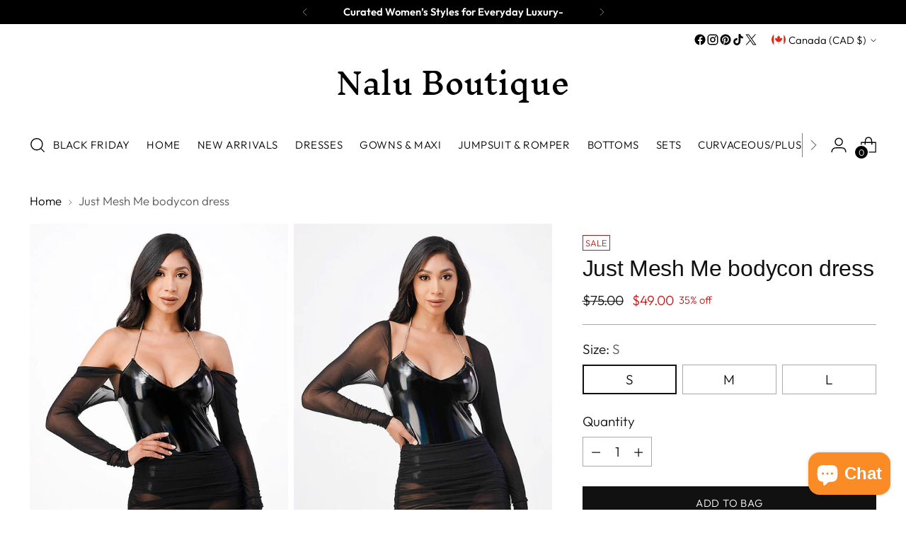

--- FILE ---
content_type: text/html; charset=utf-8
request_url: https://www.naluboutique.com/en-ca/tools/tabarnapp-ad/v1_1/default,dealIds/smart_cart_liquid.ejs?CAD12345905&tabarnapp
body_size: -693
content:

{
"isStaffMember":false,
"now": "2026-01-16 06:31",
"prod_extra":{"0":{}
},
"prod_col": {"0":[]
  },"has_carthook":false,"currency":"USD","money_format":"${{amount}}","money_with_currency_format":"${{amount}} CAD","cbt":"default,dealIds"
}


--- FILE ---
content_type: text/javascript; charset=utf-8
request_url: https://www.naluboutique.com/en-ca/cart/update.js?_tbn_ignored&tabarnapp
body_size: 115
content:
{"token":"hWN7g1t8vaQInuE2TascyqjB?key=03518c24524a13b7f5d3c41e28f1ded1","note":null,"attributes":{},"original_total_price":0,"total_price":0,"total_discount":0,"total_weight":0.0,"item_count":0,"items":[],"requires_shipping":false,"currency":"CAD","items_subtotal_price":0,"cart_level_discount_applications":[],"discount_codes":[],"items_changelog":{"added":[]}}

--- FILE ---
content_type: text/javascript; charset=utf-8
request_url: https://www.naluboutique.com/en-ca/products/just-mesh-me-bodycon-dress.js
body_size: 695
content:
{"id":6637990510646,"title":"Just Mesh Me bodycon dress","handle":"just-mesh-me-bodycon-dress","description":"\u003cp\u003eTurn heads in this beauty \u003c\/p\u003e\n\u003cdiv class=\"detail_cont\"\u003e\n\u003cpre\u003eLONG SLEEVE MINI DRESS. Model is wearing small. Very stretchy \u003c\/pre\u003e\n\u003c\/div\u003e\n\u003cp\u003e \u003c\/p\u003e","published_at":"2021-10-20T14:48:03-07:00","created_at":"2021-10-20T14:47:16-07:00","vendor":"Nalu Boutique","type":"FINAL SALE\/ CLEARANCE","tags":["FINAL SALE\/ CLEARANCE"],"price":4900,"price_min":4900,"price_max":4900,"available":true,"price_varies":false,"compare_at_price":7500,"compare_at_price_min":7500,"compare_at_price_max":7500,"compare_at_price_varies":false,"variants":[{"id":39736585977910,"title":"S","option1":"S","option2":null,"option3":null,"sku":"","requires_shipping":true,"taxable":true,"featured_image":null,"available":true,"name":"Just Mesh Me bodycon dress - S","public_title":"S","options":["S"],"price":4900,"weight":454,"compare_at_price":7500,"inventory_management":"shopify","barcode":"85977910","requires_selling_plan":false,"selling_plan_allocations":[]},{"id":39736586010678,"title":"M","option1":"M","option2":null,"option3":null,"sku":"","requires_shipping":true,"taxable":true,"featured_image":null,"available":true,"name":"Just Mesh Me bodycon dress - M","public_title":"M","options":["M"],"price":4900,"weight":454,"compare_at_price":7500,"inventory_management":"shopify","barcode":"86010678","requires_selling_plan":false,"selling_plan_allocations":[]},{"id":39736586043446,"title":"L","option1":"L","option2":null,"option3":null,"sku":"","requires_shipping":true,"taxable":true,"featured_image":null,"available":true,"name":"Just Mesh Me bodycon dress - L","public_title":"L","options":["L"],"price":4900,"weight":454,"compare_at_price":7500,"inventory_management":"shopify","barcode":"86043446","requires_selling_plan":false,"selling_plan_allocations":[]}],"images":["\/\/cdn.shopify.com\/s\/files\/1\/0253\/3133\/5222\/products\/F5924826-A4FB-4737-AB2D-87B4858F3EF5.jpg?v=1653414196","\/\/cdn.shopify.com\/s\/files\/1\/0253\/3133\/5222\/products\/2BC42478-D343-4A89-A05D-2662CB34DFBB.jpg?v=1653414196","\/\/cdn.shopify.com\/s\/files\/1\/0253\/3133\/5222\/products\/2632976A-0C31-47BC-9CC2-B33B313B13A2.jpg?v=1653414196","\/\/cdn.shopify.com\/s\/files\/1\/0253\/3133\/5222\/products\/6D9807FC-8EEE-4117-928B-A11EC6CFBF9D.jpg?v=1653414196","\/\/cdn.shopify.com\/s\/files\/1\/0253\/3133\/5222\/products\/E02A787F-2CEE-4F5C-869B-734915D3A34B.jpg?v=1634766439","\/\/cdn.shopify.com\/s\/files\/1\/0253\/3133\/5222\/products\/91975751-677A-4B7C-99B6-D35711B5D2FC.jpg?v=1634766439"],"featured_image":"\/\/cdn.shopify.com\/s\/files\/1\/0253\/3133\/5222\/products\/F5924826-A4FB-4737-AB2D-87B4858F3EF5.jpg?v=1653414196","options":[{"name":"Size","position":1,"values":["S","M","L"]}],"url":"\/en-ca\/products\/just-mesh-me-bodycon-dress","media":[{"alt":null,"id":21993564536886,"position":1,"preview_image":{"aspect_ratio":0.666,"height":800,"width":533,"src":"https:\/\/cdn.shopify.com\/s\/files\/1\/0253\/3133\/5222\/products\/F5924826-A4FB-4737-AB2D-87B4858F3EF5.jpg?v=1653414196"},"aspect_ratio":0.666,"height":800,"media_type":"image","src":"https:\/\/cdn.shopify.com\/s\/files\/1\/0253\/3133\/5222\/products\/F5924826-A4FB-4737-AB2D-87B4858F3EF5.jpg?v=1653414196","width":533},{"alt":null,"id":21993564569654,"position":2,"preview_image":{"aspect_ratio":0.666,"height":800,"width":533,"src":"https:\/\/cdn.shopify.com\/s\/files\/1\/0253\/3133\/5222\/products\/2BC42478-D343-4A89-A05D-2662CB34DFBB.jpg?v=1653414196"},"aspect_ratio":0.666,"height":800,"media_type":"image","src":"https:\/\/cdn.shopify.com\/s\/files\/1\/0253\/3133\/5222\/products\/2BC42478-D343-4A89-A05D-2662CB34DFBB.jpg?v=1653414196","width":533},{"alt":null,"id":21993564471350,"position":3,"preview_image":{"aspect_ratio":0.855,"height":1596,"width":1365,"src":"https:\/\/cdn.shopify.com\/s\/files\/1\/0253\/3133\/5222\/products\/2632976A-0C31-47BC-9CC2-B33B313B13A2.jpg?v=1653414196"},"aspect_ratio":0.855,"height":1596,"media_type":"image","src":"https:\/\/cdn.shopify.com\/s\/files\/1\/0253\/3133\/5222\/products\/2632976A-0C31-47BC-9CC2-B33B313B13A2.jpg?v=1653414196","width":1365},{"alt":null,"id":21993564504118,"position":4,"preview_image":{"aspect_ratio":0.836,"height":1632,"width":1365,"src":"https:\/\/cdn.shopify.com\/s\/files\/1\/0253\/3133\/5222\/products\/6D9807FC-8EEE-4117-928B-A11EC6CFBF9D.jpg?v=1653414196"},"aspect_ratio":0.836,"height":1632,"media_type":"image","src":"https:\/\/cdn.shopify.com\/s\/files\/1\/0253\/3133\/5222\/products\/6D9807FC-8EEE-4117-928B-A11EC6CFBF9D.jpg?v=1653414196","width":1365},{"alt":null,"id":21993564602422,"position":5,"preview_image":{"aspect_ratio":0.666,"height":800,"width":533,"src":"https:\/\/cdn.shopify.com\/s\/files\/1\/0253\/3133\/5222\/products\/E02A787F-2CEE-4F5C-869B-734915D3A34B.jpg?v=1634766439"},"aspect_ratio":0.666,"height":800,"media_type":"image","src":"https:\/\/cdn.shopify.com\/s\/files\/1\/0253\/3133\/5222\/products\/E02A787F-2CEE-4F5C-869B-734915D3A34B.jpg?v=1634766439","width":533},{"alt":null,"id":21993564635190,"position":6,"preview_image":{"aspect_ratio":0.666,"height":800,"width":533,"src":"https:\/\/cdn.shopify.com\/s\/files\/1\/0253\/3133\/5222\/products\/91975751-677A-4B7C-99B6-D35711B5D2FC.jpg?v=1634766439"},"aspect_ratio":0.666,"height":800,"media_type":"image","src":"https:\/\/cdn.shopify.com\/s\/files\/1\/0253\/3133\/5222\/products\/91975751-677A-4B7C-99B6-D35711B5D2FC.jpg?v=1634766439","width":533}],"requires_selling_plan":false,"selling_plan_groups":[]}

--- FILE ---
content_type: text/javascript; charset=utf-8
request_url: https://www.naluboutique.com/products/routeins.js
body_size: 2911
content:
{"id":6802911952950,"title":"Route Package Protection","handle":"routeins","description":"\n    Route provides protection for shipments that are lost, broken, or stolen.\n    Add Route to your cart at checkout to enable protection.\n    \u003cp\u003eVisit \u003ca href=\"https:\/\/route.com\"\u003eroute.com\u003c\/a\u003e to learn more.\u003c\/p\u003e\n  ","published_at":"2022-06-21T06:07:18-07:00","created_at":"2022-06-21T06:07:18-07:00","vendor":"Route","type":"Insurance","tags":[],"price":83,"price_min":83,"price_max":11125,"available":true,"price_varies":true,"compare_at_price":128,"compare_at_price_min":128,"compare_at_price_max":14833,"compare_at_price_varies":true,"variants":[{"id":40165499666486,"title":"$0.98","option1":"$0.98","option2":null,"option3":null,"sku":"ROUTEINS10","requires_shipping":false,"taxable":false,"featured_image":null,"available":true,"name":"Route Package Protection - $0.98","public_title":"$0.98","options":["$0.98"],"price":83,"weight":0,"compare_at_price":128,"inventory_management":null,"barcode":"850006768103","requires_selling_plan":false,"selling_plan_allocations":[]},{"id":40165499699254,"title":"$1.15","option1":"$1.15","option2":null,"option3":null,"sku":"ROUTEINS11","requires_shipping":false,"taxable":false,"featured_image":null,"available":true,"name":"Route Package Protection - $1.15","public_title":"$1.15","options":["$1.15"],"price":83,"weight":0,"compare_at_price":128,"inventory_management":null,"barcode":"850006768110","requires_selling_plan":false,"selling_plan_allocations":[]},{"id":40165499732022,"title":"$1.35","option1":"$1.35","option2":null,"option3":null,"sku":"ROUTEINS12","requires_shipping":false,"taxable":false,"featured_image":null,"available":true,"name":"Route Package Protection - $1.35","public_title":"$1.35","options":["$1.35"],"price":83,"weight":0,"compare_at_price":128,"inventory_management":null,"barcode":"850006768127","requires_selling_plan":false,"selling_plan_allocations":[]},{"id":40165499764790,"title":"$1.55","option1":"$1.55","option2":null,"option3":null,"sku":"ROUTEINS13","requires_shipping":false,"taxable":false,"featured_image":null,"available":true,"name":"Route Package Protection - $1.55","public_title":"$1.55","options":["$1.55"],"price":83,"weight":0,"compare_at_price":128,"inventory_management":null,"barcode":"850006768134","requires_selling_plan":false,"selling_plan_allocations":[]},{"id":40165499797558,"title":"$1.75","option1":"$1.75","option2":null,"option3":null,"sku":"ROUTEINS14","requires_shipping":false,"taxable":false,"featured_image":null,"available":true,"name":"Route Package Protection - $1.75","public_title":"$1.75","options":["$1.75"],"price":83,"weight":0,"compare_at_price":128,"inventory_management":null,"barcode":"850006768141","requires_selling_plan":false,"selling_plan_allocations":[]},{"id":40165499830326,"title":"$1.95","option1":"$1.95","option2":null,"option3":null,"sku":"ROUTEINS15","requires_shipping":false,"taxable":false,"featured_image":null,"available":true,"name":"Route Package Protection - $1.95","public_title":"$1.95","options":["$1.95"],"price":83,"weight":0,"compare_at_price":128,"inventory_management":null,"barcode":"850006768158","requires_selling_plan":false,"selling_plan_allocations":[]},{"id":40165499863094,"title":"$2.15","option1":"$2.15","option2":null,"option3":null,"sku":"ROUTEINS16","requires_shipping":false,"taxable":false,"featured_image":null,"available":true,"name":"Route Package Protection - $2.15","public_title":"$2.15","options":["$2.15"],"price":83,"weight":0,"compare_at_price":128,"inventory_management":null,"barcode":"850006768165","requires_selling_plan":false,"selling_plan_allocations":[]},{"id":40165499895862,"title":"$2.35","option1":"$2.35","option2":null,"option3":null,"sku":"ROUTEINS17","requires_shipping":false,"taxable":false,"featured_image":null,"available":true,"name":"Route Package Protection - $2.35","public_title":"$2.35","options":["$2.35"],"price":251,"weight":0,"compare_at_price":386,"inventory_management":null,"barcode":"850006768172","requires_selling_plan":false,"selling_plan_allocations":[]},{"id":40165499928630,"title":"$2.55","option1":"$2.55","option2":null,"option3":null,"sku":"ROUTEINS18","requires_shipping":false,"taxable":false,"featured_image":null,"available":true,"name":"Route Package Protection - $2.55","public_title":"$2.55","options":["$2.55"],"price":251,"weight":0,"compare_at_price":386,"inventory_management":null,"barcode":"850006768189","requires_selling_plan":false,"selling_plan_allocations":[]},{"id":40165499961398,"title":"$2.75","option1":"$2.75","option2":null,"option3":null,"sku":"ROUTEINS19","requires_shipping":false,"taxable":false,"featured_image":null,"available":true,"name":"Route Package Protection - $2.75","public_title":"$2.75","options":["$2.75"],"price":251,"weight":0,"compare_at_price":386,"inventory_management":null,"barcode":"850006768196","requires_selling_plan":false,"selling_plan_allocations":[]},{"id":40165499994166,"title":"$2.95","option1":"$2.95","option2":null,"option3":null,"sku":"ROUTEINS20","requires_shipping":false,"taxable":false,"featured_image":null,"available":true,"name":"Route Package Protection - $2.95","public_title":"$2.95","options":["$2.95"],"price":251,"weight":0,"compare_at_price":386,"inventory_management":null,"barcode":"850006768202","requires_selling_plan":false,"selling_plan_allocations":[]},{"id":40165500026934,"title":"$3.15","option1":"$3.15","option2":null,"option3":null,"sku":"ROUTEINS21","requires_shipping":false,"taxable":false,"featured_image":null,"available":true,"name":"Route Package Protection - $3.15","public_title":"$3.15","options":["$3.15"],"price":251,"weight":0,"compare_at_price":386,"inventory_management":null,"barcode":"850006768219","requires_selling_plan":false,"selling_plan_allocations":[]},{"id":40165500059702,"title":"$3.35","option1":"$3.35","option2":null,"option3":null,"sku":"ROUTEINS22","requires_shipping":false,"taxable":false,"featured_image":null,"available":true,"name":"Route Package Protection - $3.35","public_title":"$3.35","options":["$3.35"],"price":251,"weight":0,"compare_at_price":386,"inventory_management":null,"barcode":"850006768226","requires_selling_plan":false,"selling_plan_allocations":[]},{"id":40165500092470,"title":"$3.55","option1":"$3.55","option2":null,"option3":null,"sku":"ROUTEINS23","requires_shipping":false,"taxable":false,"featured_image":null,"available":true,"name":"Route Package Protection - $3.55","public_title":"$3.55","options":["$3.55"],"price":251,"weight":0,"compare_at_price":386,"inventory_management":null,"barcode":"850006768233","requires_selling_plan":false,"selling_plan_allocations":[]},{"id":40165500125238,"title":"$3.75","option1":"$3.75","option2":null,"option3":null,"sku":"ROUTEINS24","requires_shipping":false,"taxable":false,"featured_image":null,"available":true,"name":"Route Package Protection - $3.75","public_title":"$3.75","options":["$3.75"],"price":251,"weight":0,"compare_at_price":386,"inventory_management":null,"barcode":"850006768240","requires_selling_plan":false,"selling_plan_allocations":[]},{"id":40165500158006,"title":"$3.95","option1":"$3.95","option2":null,"option3":null,"sku":"ROUTEINS25","requires_shipping":false,"taxable":false,"featured_image":null,"available":true,"name":"Route Package Protection - $3.95","public_title":"$3.95","options":["$3.95"],"price":335,"weight":0,"compare_at_price":516,"inventory_management":null,"barcode":"850006768257","requires_selling_plan":false,"selling_plan_allocations":[]},{"id":40165500190774,"title":"$4.15","option1":"$4.15","option2":null,"option3":null,"sku":"ROUTEINS26","requires_shipping":false,"taxable":false,"featured_image":null,"available":true,"name":"Route Package Protection - $4.15","public_title":"$4.15","options":["$4.15"],"price":335,"weight":0,"compare_at_price":516,"inventory_management":null,"barcode":"850006768264","requires_selling_plan":false,"selling_plan_allocations":[]},{"id":40165500223542,"title":"$4.35","option1":"$4.35","option2":null,"option3":null,"sku":"ROUTEINS27","requires_shipping":false,"taxable":false,"featured_image":null,"available":true,"name":"Route Package Protection - $4.35","public_title":"$4.35","options":["$4.35"],"price":335,"weight":0,"compare_at_price":516,"inventory_management":null,"barcode":"850006768271","requires_selling_plan":false,"selling_plan_allocations":[]},{"id":40165500256310,"title":"$4.55","option1":"$4.55","option2":null,"option3":null,"sku":"ROUTEINS28","requires_shipping":false,"taxable":false,"featured_image":null,"available":true,"name":"Route Package Protection - $4.55","public_title":"$4.55","options":["$4.55"],"price":335,"weight":0,"compare_at_price":516,"inventory_management":null,"barcode":"850006768288","requires_selling_plan":false,"selling_plan_allocations":[]},{"id":40165500289078,"title":"$4.75","option1":"$4.75","option2":null,"option3":null,"sku":"ROUTEINS29","requires_shipping":false,"taxable":false,"featured_image":null,"available":true,"name":"Route Package Protection - $4.75","public_title":"$4.75","options":["$4.75"],"price":335,"weight":0,"compare_at_price":516,"inventory_management":null,"barcode":"850006768295","requires_selling_plan":false,"selling_plan_allocations":[]},{"id":40165500321846,"title":"$4.95","option1":"$4.95","option2":null,"option3":null,"sku":"ROUTEINS30","requires_shipping":false,"taxable":false,"featured_image":null,"available":true,"name":"Route Package Protection - $4.95","public_title":"$4.95","options":["$4.95"],"price":335,"weight":0,"compare_at_price":516,"inventory_management":null,"barcode":"850006768301","requires_selling_plan":false,"selling_plan_allocations":[]},{"id":40165500354614,"title":"$5.15","option1":"$5.15","option2":null,"option3":null,"sku":"ROUTEINS31","requires_shipping":false,"taxable":false,"featured_image":null,"available":true,"name":"Route Package Protection - $5.15","public_title":"$5.15","options":["$5.15"],"price":335,"weight":0,"compare_at_price":516,"inventory_management":null,"barcode":"850006768318","requires_selling_plan":false,"selling_plan_allocations":[]},{"id":40165500387382,"title":"$5.35","option1":"$5.35","option2":null,"option3":null,"sku":"ROUTEINS32","requires_shipping":false,"taxable":false,"featured_image":null,"available":true,"name":"Route Package Protection - $5.35","public_title":"$5.35","options":["$5.35"],"price":335,"weight":0,"compare_at_price":516,"inventory_management":null,"barcode":"850006768325","requires_selling_plan":false,"selling_plan_allocations":[]},{"id":40165500420150,"title":"$5.55","option1":"$5.55","option2":null,"option3":null,"sku":"ROUTEINS33","requires_shipping":false,"taxable":false,"featured_image":null,"available":true,"name":"Route Package Protection - $5.55","public_title":"$5.55","options":["$5.55"],"price":504,"weight":0,"compare_at_price":775,"inventory_management":null,"barcode":"850006768332","requires_selling_plan":false,"selling_plan_allocations":[]},{"id":40165500452918,"title":"$5.75","option1":"$5.75","option2":null,"option3":null,"sku":"ROUTEINS34","requires_shipping":false,"taxable":false,"featured_image":null,"available":true,"name":"Route Package Protection - $5.75","public_title":"$5.75","options":["$5.75"],"price":504,"weight":0,"compare_at_price":775,"inventory_management":null,"barcode":"850006768349","requires_selling_plan":false,"selling_plan_allocations":[]},{"id":40165500485686,"title":"$5.95","option1":"$5.95","option2":null,"option3":null,"sku":"ROUTEINS35","requires_shipping":false,"taxable":false,"featured_image":null,"available":true,"name":"Route Package Protection - $5.95","public_title":"$5.95","options":["$5.95"],"price":504,"weight":0,"compare_at_price":775,"inventory_management":null,"barcode":"850006768356","requires_selling_plan":false,"selling_plan_allocations":[]},{"id":40165500518454,"title":"$6.15","option1":"$6.15","option2":null,"option3":null,"sku":"ROUTEINS36","requires_shipping":false,"taxable":false,"featured_image":null,"available":true,"name":"Route Package Protection - $6.15","public_title":"$6.15","options":["$6.15"],"price":504,"weight":0,"compare_at_price":775,"inventory_management":null,"barcode":"850006768363","requires_selling_plan":false,"selling_plan_allocations":[]},{"id":40165500551222,"title":"$6.35","option1":"$6.35","option2":null,"option3":null,"sku":"ROUTEINS37","requires_shipping":false,"taxable":false,"featured_image":null,"available":true,"name":"Route Package Protection - $6.35","public_title":"$6.35","options":["$6.35"],"price":504,"weight":0,"compare_at_price":775,"inventory_management":null,"barcode":"850006768370","requires_selling_plan":false,"selling_plan_allocations":[]},{"id":40165500583990,"title":"$6.55","option1":"$6.55","option2":null,"option3":null,"sku":"ROUTEINS38","requires_shipping":false,"taxable":false,"featured_image":null,"available":true,"name":"Route Package Protection - $6.55","public_title":"$6.55","options":["$6.55"],"price":504,"weight":0,"compare_at_price":775,"inventory_management":null,"barcode":"850006768387","requires_selling_plan":false,"selling_plan_allocations":[]},{"id":40165500616758,"title":"$6.75","option1":"$6.75","option2":null,"option3":null,"sku":"ROUTEINS39","requires_shipping":false,"taxable":false,"featured_image":null,"available":true,"name":"Route Package Protection - $6.75","public_title":"$6.75","options":["$6.75"],"price":504,"weight":0,"compare_at_price":775,"inventory_management":null,"barcode":"850006768394","requires_selling_plan":false,"selling_plan_allocations":[]},{"id":40165500649526,"title":"$6.95","option1":"$6.95","option2":null,"option3":null,"sku":"ROUTEINS40","requires_shipping":false,"taxable":false,"featured_image":null,"available":true,"name":"Route Package Protection - $6.95","public_title":"$6.95","options":["$6.95"],"price":588,"weight":0,"compare_at_price":904,"inventory_management":null,"barcode":"850006768400","requires_selling_plan":false,"selling_plan_allocations":[]},{"id":40165500682294,"title":"$7.15","option1":"$7.15","option2":null,"option3":null,"sku":"ROUTEINS41","requires_shipping":false,"taxable":false,"featured_image":null,"available":true,"name":"Route Package Protection - $7.15","public_title":"$7.15","options":["$7.15"],"price":588,"weight":0,"compare_at_price":904,"inventory_management":null,"barcode":"850006768417","requires_selling_plan":false,"selling_plan_allocations":[]},{"id":40165500715062,"title":"$7.35","option1":"$7.35","option2":null,"option3":null,"sku":"ROUTEINS42","requires_shipping":false,"taxable":false,"featured_image":null,"available":true,"name":"Route Package Protection - $7.35","public_title":"$7.35","options":["$7.35"],"price":588,"weight":0,"compare_at_price":904,"inventory_management":null,"barcode":"850006768424","requires_selling_plan":false,"selling_plan_allocations":[]},{"id":40165500747830,"title":"$7.55","option1":"$7.55","option2":null,"option3":null,"sku":"ROUTEINS43","requires_shipping":false,"taxable":false,"featured_image":null,"available":true,"name":"Route Package Protection - $7.55","public_title":"$7.55","options":["$7.55"],"price":588,"weight":0,"compare_at_price":904,"inventory_management":null,"barcode":"850006768431","requires_selling_plan":false,"selling_plan_allocations":[]},{"id":40165500780598,"title":"$7.75","option1":"$7.75","option2":null,"option3":null,"sku":"ROUTEINS44","requires_shipping":false,"taxable":false,"featured_image":null,"available":true,"name":"Route Package Protection - $7.75","public_title":"$7.75","options":["$7.75"],"price":588,"weight":0,"compare_at_price":904,"inventory_management":null,"barcode":"850006768448","requires_selling_plan":false,"selling_plan_allocations":[]},{"id":40165500813366,"title":"$7.95","option1":"$7.95","option2":null,"option3":null,"sku":"ROUTEINS45","requires_shipping":false,"taxable":false,"featured_image":null,"available":true,"name":"Route Package Protection - $7.95","public_title":"$7.95","options":["$7.95"],"price":588,"weight":0,"compare_at_price":904,"inventory_management":null,"barcode":"850006768455","requires_selling_plan":false,"selling_plan_allocations":[]},{"id":40165500846134,"title":"$8.15","option1":"$8.15","option2":null,"option3":null,"sku":"ROUTEINS46","requires_shipping":false,"taxable":false,"featured_image":null,"available":true,"name":"Route Package Protection - $8.15","public_title":"$8.15","options":["$8.15"],"price":588,"weight":0,"compare_at_price":904,"inventory_management":null,"barcode":"850006768462","requires_selling_plan":false,"selling_plan_allocations":[]},{"id":40165500878902,"title":"$8.35","option1":"$8.35","option2":null,"option3":null,"sku":"ROUTEINS47","requires_shipping":false,"taxable":false,"featured_image":null,"available":true,"name":"Route Package Protection - $8.35","public_title":"$8.35","options":["$8.35"],"price":588,"weight":0,"compare_at_price":904,"inventory_management":null,"barcode":"850006768479","requires_selling_plan":false,"selling_plan_allocations":[]},{"id":40165500911670,"title":"$8.55","option1":"$8.55","option2":null,"option3":null,"sku":"ROUTEINS48","requires_shipping":false,"taxable":false,"featured_image":null,"available":true,"name":"Route Package Protection - $8.55","public_title":"$8.55","options":["$8.55"],"price":756,"weight":0,"compare_at_price":1163,"inventory_management":null,"barcode":"850006768486","requires_selling_plan":false,"selling_plan_allocations":[]},{"id":40165500944438,"title":"$8.75","option1":"$8.75","option2":null,"option3":null,"sku":"ROUTEINS49","requires_shipping":false,"taxable":false,"featured_image":null,"available":true,"name":"Route Package Protection - $8.75","public_title":"$8.75","options":["$8.75"],"price":756,"weight":0,"compare_at_price":1163,"inventory_management":null,"barcode":"850006768493","requires_selling_plan":false,"selling_plan_allocations":[]},{"id":40165500977206,"title":"$8.95","option1":"$8.95","option2":null,"option3":null,"sku":"ROUTEINS50","requires_shipping":false,"taxable":false,"featured_image":null,"available":true,"name":"Route Package Protection - $8.95","public_title":"$8.95","options":["$8.95"],"price":756,"weight":0,"compare_at_price":1163,"inventory_management":null,"barcode":"850006768509","requires_selling_plan":false,"selling_plan_allocations":[]},{"id":40165501009974,"title":"$9.38","option1":"$9.38","option2":null,"option3":null,"sku":"ROUTEINS51","requires_shipping":false,"taxable":false,"featured_image":null,"available":true,"name":"Route Package Protection - $9.38","public_title":"$9.38","options":["$9.38"],"price":756,"weight":0,"compare_at_price":1163,"inventory_management":null,"barcode":"850006768516","requires_selling_plan":false,"selling_plan_allocations":[]},{"id":40165501042742,"title":"$10.03","option1":"$10.03","option2":null,"option3":null,"sku":"ROUTEINS52","requires_shipping":false,"taxable":false,"featured_image":null,"available":true,"name":"Route Package Protection - $10.03","public_title":"$10.03","options":["$10.03"],"price":840,"weight":0,"compare_at_price":1292,"inventory_management":null,"barcode":"850006768523","requires_selling_plan":false,"selling_plan_allocations":[]},{"id":40165501075510,"title":"$10.68","option1":"$10.68","option2":null,"option3":null,"sku":"ROUTEINS53","requires_shipping":false,"taxable":false,"featured_image":null,"available":true,"name":"Route Package Protection - $10.68","public_title":"$10.68","options":["$10.68"],"price":840,"weight":0,"compare_at_price":1292,"inventory_management":null,"barcode":"850006768530","requires_selling_plan":false,"selling_plan_allocations":[]},{"id":40165501108278,"title":"$11.33","option1":"$11.33","option2":null,"option3":null,"sku":"ROUTEINS54","requires_shipping":false,"taxable":false,"featured_image":null,"available":true,"name":"Route Package Protection - $11.33","public_title":"$11.33","options":["$11.33"],"price":840,"weight":0,"compare_at_price":1292,"inventory_management":null,"barcode":"850006768547","requires_selling_plan":false,"selling_plan_allocations":[]},{"id":40165501141046,"title":"$11.98","option1":"$11.98","option2":null,"option3":null,"sku":"ROUTEINS55","requires_shipping":false,"taxable":false,"featured_image":null,"available":true,"name":"Route Package Protection - $11.98","public_title":"$11.98","options":["$11.98"],"price":1008,"weight":0,"compare_at_price":1551,"inventory_management":null,"barcode":"850006768554","requires_selling_plan":false,"selling_plan_allocations":[]},{"id":40165501173814,"title":"$12.63","option1":"$12.63","option2":null,"option3":null,"sku":"ROUTEINS56","requires_shipping":false,"taxable":false,"featured_image":null,"available":true,"name":"Route Package Protection - $12.63","public_title":"$12.63","options":["$12.63"],"price":1008,"weight":0,"compare_at_price":1551,"inventory_management":null,"barcode":"850006768561","requires_selling_plan":false,"selling_plan_allocations":[]},{"id":40165501206582,"title":"$13.28","option1":"$13.28","option2":null,"option3":null,"sku":"ROUTEINS57","requires_shipping":false,"taxable":false,"featured_image":null,"available":true,"name":"Route Package Protection - $13.28","public_title":"$13.28","options":["$13.28"],"price":1092,"weight":0,"compare_at_price":1680,"inventory_management":null,"barcode":"850006768578","requires_selling_plan":false,"selling_plan_allocations":[]},{"id":40165501239350,"title":"$13.93","option1":"$13.93","option2":null,"option3":null,"sku":"ROUTEINS58","requires_shipping":false,"taxable":false,"featured_image":null,"available":true,"name":"Route Package Protection - $13.93","public_title":"$13.93","options":["$13.93"],"price":1092,"weight":0,"compare_at_price":1680,"inventory_management":null,"barcode":"850006768585","requires_selling_plan":false,"selling_plan_allocations":[]},{"id":40165501272118,"title":"$14.58","option1":"$14.58","option2":null,"option3":null,"sku":"ROUTEINS59","requires_shipping":false,"taxable":false,"featured_image":null,"available":true,"name":"Route Package Protection - $14.58","public_title":"$14.58","options":["$14.58"],"price":1092,"weight":0,"compare_at_price":1680,"inventory_management":null,"barcode":"850006768592","requires_selling_plan":false,"selling_plan_allocations":[]},{"id":40165501304886,"title":"$15.23","option1":"$15.23","option2":null,"option3":null,"sku":"ROUTEINS60","requires_shipping":false,"taxable":false,"featured_image":null,"available":true,"name":"Route Package Protection - $15.23","public_title":"$15.23","options":["$15.23"],"price":1260,"weight":0,"compare_at_price":1939,"inventory_management":null,"barcode":"850006768608","requires_selling_plan":false,"selling_plan_allocations":[]},{"id":40165501337654,"title":"$15.88","option1":"$15.88","option2":null,"option3":null,"sku":"ROUTEINS61","requires_shipping":false,"taxable":false,"featured_image":null,"available":true,"name":"Route Package Protection - $15.88","public_title":"$15.88","options":["$15.88"],"price":1260,"weight":0,"compare_at_price":1939,"inventory_management":null,"barcode":"850006768615","requires_selling_plan":false,"selling_plan_allocations":[]},{"id":40165501370422,"title":"$16.53","option1":"$16.53","option2":null,"option3":null,"sku":"ROUTEINS62","requires_shipping":false,"taxable":false,"featured_image":null,"available":true,"name":"Route Package Protection - $16.53","public_title":"$16.53","options":["$16.53"],"price":1345,"weight":0,"compare_at_price":2069,"inventory_management":null,"barcode":"850006768622","requires_selling_plan":false,"selling_plan_allocations":[]},{"id":40165501403190,"title":"$17.18","option1":"$17.18","option2":null,"option3":null,"sku":"ROUTEINS63","requires_shipping":false,"taxable":false,"featured_image":null,"available":true,"name":"Route Package Protection - $17.18","public_title":"$17.18","options":["$17.18"],"price":1345,"weight":0,"compare_at_price":2069,"inventory_management":null,"barcode":"850006768639","requires_selling_plan":false,"selling_plan_allocations":[]},{"id":40165501435958,"title":"$17.83","option1":"$17.83","option2":null,"option3":null,"sku":"ROUTEINS64","requires_shipping":false,"taxable":false,"featured_image":null,"available":true,"name":"Route Package Protection - $17.83","public_title":"$17.83","options":["$17.83"],"price":2327,"weight":0,"compare_at_price":3103,"inventory_management":null,"barcode":"850006768646","requires_selling_plan":false,"selling_plan_allocations":[]},{"id":40165501468726,"title":"$18.48","option1":"$18.48","option2":null,"option3":null,"sku":"ROUTEINS65","requires_shipping":false,"taxable":false,"featured_image":null,"available":true,"name":"Route Package Protection - $18.48","public_title":"$18.48","options":["$18.48"],"price":2327,"weight":0,"compare_at_price":3103,"inventory_management":null,"barcode":"850006768653","requires_selling_plan":false,"selling_plan_allocations":[]},{"id":40165501501494,"title":"$19.13","option1":"$19.13","option2":null,"option3":null,"sku":"ROUTEINS66","requires_shipping":false,"taxable":false,"featured_image":null,"available":true,"name":"Route Package Protection - $19.13","public_title":"$19.13","options":["$19.13"],"price":2327,"weight":0,"compare_at_price":3103,"inventory_management":null,"barcode":"850006768660","requires_selling_plan":false,"selling_plan_allocations":[]},{"id":40165501534262,"title":"$19.78","option1":"$19.78","option2":null,"option3":null,"sku":"ROUTEINS67","requires_shipping":false,"taxable":false,"featured_image":null,"available":true,"name":"Route Package Protection - $19.78","public_title":"$19.78","options":["$19.78"],"price":2456,"weight":0,"compare_at_price":3275,"inventory_management":null,"barcode":"850006768677","requires_selling_plan":false,"selling_plan_allocations":[]},{"id":40165501567030,"title":"$20.43","option1":"$20.43","option2":null,"option3":null,"sku":"ROUTEINS68","requires_shipping":false,"taxable":false,"featured_image":null,"available":true,"name":"Route Package Protection - $20.43","public_title":"$20.43","options":["$20.43"],"price":2456,"weight":0,"compare_at_price":3275,"inventory_management":null,"barcode":"850006768684","requires_selling_plan":false,"selling_plan_allocations":[]},{"id":40165501599798,"title":"$24.38","option1":"$24.38","option2":null,"option3":null,"sku":"ROUTEINS69","requires_shipping":false,"taxable":false,"featured_image":null,"available":true,"name":"Route Package Protection - $24.38","public_title":"$24.38","options":["$24.38"],"price":3104,"weight":0,"compare_at_price":4138,"inventory_management":null,"barcode":"850006768691","requires_selling_plan":false,"selling_plan_allocations":[]},{"id":40165501632566,"title":"$31.63","option1":"$31.63","option2":null,"option3":null,"sku":"ROUTEINS70","requires_shipping":false,"taxable":false,"featured_image":null,"available":true,"name":"Route Package Protection - $31.63","public_title":"$31.63","options":["$31.63"],"price":4009,"weight":0,"compare_at_price":5345,"inventory_management":null,"barcode":"850006768707","requires_selling_plan":false,"selling_plan_allocations":[]},{"id":40165501665334,"title":"$38.88","option1":"$38.88","option2":null,"option3":null,"sku":"ROUTEINS71","requires_shipping":false,"taxable":false,"featured_image":null,"available":true,"name":"Route Package Protection - $38.88","public_title":"$38.88","options":["$38.88"],"price":3104,"weight":0,"compare_at_price":4138,"inventory_management":null,"barcode":"850006768714","requires_selling_plan":false,"selling_plan_allocations":[]},{"id":40165501698102,"title":"$46.13","option1":"$46.13","option2":null,"option3":null,"sku":"ROUTEINS72","requires_shipping":false,"taxable":false,"featured_image":null,"available":true,"name":"Route Package Protection - $46.13","public_title":"$46.13","options":["$46.13"],"price":3621,"weight":0,"compare_at_price":4828,"inventory_management":null,"barcode":"850006768721","requires_selling_plan":false,"selling_plan_allocations":[]},{"id":40165501730870,"title":"$53.38","option1":"$53.38","option2":null,"option3":null,"sku":"ROUTEINS73","requires_shipping":false,"taxable":false,"featured_image":null,"available":true,"name":"Route Package Protection - $53.38","public_title":"$53.38","options":["$53.38"],"price":4268,"weight":0,"compare_at_price":5690,"inventory_management":null,"barcode":"850006768738","requires_selling_plan":false,"selling_plan_allocations":[]},{"id":40165501763638,"title":"$60.63","option1":"$60.63","option2":null,"option3":null,"sku":"ROUTEINS74","requires_shipping":false,"taxable":false,"featured_image":null,"available":true,"name":"Route Package Protection - $60.63","public_title":"$60.63","options":["$60.63"],"price":4785,"weight":0,"compare_at_price":6380,"inventory_management":null,"barcode":"850006768745","requires_selling_plan":false,"selling_plan_allocations":[]},{"id":40165501796406,"title":"$67.88","option1":"$67.88","option2":null,"option3":null,"sku":"ROUTEINS75","requires_shipping":false,"taxable":false,"featured_image":null,"available":true,"name":"Route Package Protection - $67.88","public_title":"$67.88","options":["$67.88"],"price":5432,"weight":0,"compare_at_price":7243,"inventory_management":null,"barcode":"850006768752","requires_selling_plan":false,"selling_plan_allocations":[]},{"id":40165501829174,"title":"$75.13","option1":"$75.13","option2":null,"option3":null,"sku":"ROUTEINS76","requires_shipping":false,"taxable":false,"featured_image":null,"available":true,"name":"Route Package Protection - $75.13","public_title":"$75.13","options":["$75.13"],"price":5950,"weight":0,"compare_at_price":7933,"inventory_management":null,"barcode":"850006768769","requires_selling_plan":false,"selling_plan_allocations":[]},{"id":40165501861942,"title":"$82.38","option1":"$82.38","option2":null,"option3":null,"sku":"ROUTEINS77","requires_shipping":false,"taxable":false,"featured_image":null,"available":true,"name":"Route Package Protection - $82.38","public_title":"$82.38","options":["$82.38"],"price":6596,"weight":0,"compare_at_price":8795,"inventory_management":null,"barcode":"850006768776","requires_selling_plan":false,"selling_plan_allocations":[]},{"id":40165501894710,"title":"$89.63","option1":"$89.63","option2":null,"option3":null,"sku":"ROUTEINS78","requires_shipping":false,"taxable":false,"featured_image":null,"available":true,"name":"Route Package Protection - $89.63","public_title":"$89.63","options":["$89.63"],"price":7114,"weight":0,"compare_at_price":9485,"inventory_management":null,"barcode":"850006768783","requires_selling_plan":false,"selling_plan_allocations":[]},{"id":40165501927478,"title":"$96.88","option1":"$96.88","option2":null,"option3":null,"sku":"ROUTEINS79","requires_shipping":false,"taxable":false,"featured_image":null,"available":true,"name":"Route Package Protection - $96.88","public_title":"$96.88","options":["$96.88"],"price":7761,"weight":0,"compare_at_price":10348,"inventory_management":null,"barcode":"850006768790","requires_selling_plan":false,"selling_plan_allocations":[]},{"id":40165501960246,"title":"$104.13","option1":"$104.13","option2":null,"option3":null,"sku":"ROUTEINS80","requires_shipping":false,"taxable":false,"featured_image":null,"available":true,"name":"Route Package Protection - $104.13","public_title":"$104.13","options":["$104.13"],"price":8408,"weight":0,"compare_at_price":11210,"inventory_management":null,"barcode":"850006768806","requires_selling_plan":false,"selling_plan_allocations":[]},{"id":40165501993014,"title":"$111.38","option1":"$111.38","option2":null,"option3":null,"sku":"ROUTEINS81","requires_shipping":false,"taxable":false,"featured_image":null,"available":true,"name":"Route Package Protection - $111.38","public_title":"$111.38","options":["$111.38"],"price":8796,"weight":0,"compare_at_price":11728,"inventory_management":null,"barcode":"850006768813","requires_selling_plan":false,"selling_plan_allocations":[]},{"id":40165502025782,"title":"$118.63","option1":"$118.63","option2":null,"option3":null,"sku":"ROUTEINS82","requires_shipping":false,"taxable":false,"featured_image":null,"available":true,"name":"Route Package Protection - $118.63","public_title":"$118.63","options":["$118.63"],"price":9443,"weight":0,"compare_at_price":12590,"inventory_management":null,"barcode":"850006768820","requires_selling_plan":false,"selling_plan_allocations":[]},{"id":40165502058550,"title":"$125.88","option1":"$125.88","option2":null,"option3":null,"sku":"ROUTEINS83","requires_shipping":false,"taxable":false,"featured_image":null,"available":true,"name":"Route Package Protection - $125.88","public_title":"$125.88","options":["$125.88"],"price":10090,"weight":0,"compare_at_price":13453,"inventory_management":null,"barcode":"850006768837","requires_selling_plan":false,"selling_plan_allocations":[]},{"id":40165502091318,"title":"$133.13","option1":"$133.13","option2":null,"option3":null,"sku":"ROUTEINS84","requires_shipping":false,"taxable":false,"featured_image":null,"available":true,"name":"Route Package Protection - $133.13","public_title":"$133.13","options":["$133.13"],"price":10736,"weight":0,"compare_at_price":14315,"inventory_management":null,"barcode":"850006768844","requires_selling_plan":false,"selling_plan_allocations":[]},{"id":40165502124086,"title":"$140.38","option1":"$140.38","option2":null,"option3":null,"sku":"ROUTEINS85","requires_shipping":false,"taxable":false,"featured_image":null,"available":true,"name":"Route Package Protection - $140.38","public_title":"$140.38","options":["$140.38"],"price":11125,"weight":0,"compare_at_price":14833,"inventory_management":null,"barcode":"850006768851","requires_selling_plan":false,"selling_plan_allocations":[]}],"images":["\/\/cdn.shopify.com\/s\/files\/1\/0253\/3133\/5222\/products\/RouteShopifyProductV6.png?v=1655816838"],"featured_image":"\/\/cdn.shopify.com\/s\/files\/1\/0253\/3133\/5222\/products\/RouteShopifyProductV6.png?v=1655816838","options":[{"name":"Title","position":1,"values":["$0.98","$1.15","$1.35","$1.55","$1.75","$1.95","$2.15","$2.35","$2.55","$2.75","$2.95","$3.15","$3.35","$3.55","$3.75","$3.95","$4.15","$4.35","$4.55","$4.75","$4.95","$5.15","$5.35","$5.55","$5.75","$5.95","$6.15","$6.35","$6.55","$6.75","$6.95","$7.15","$7.35","$7.55","$7.75","$7.95","$8.15","$8.35","$8.55","$8.75","$8.95","$9.38","$10.03","$10.68","$11.33","$11.98","$12.63","$13.28","$13.93","$14.58","$15.23","$15.88","$16.53","$17.18","$17.83","$18.48","$19.13","$19.78","$20.43","$24.38","$31.63","$38.88","$46.13","$53.38","$60.63","$67.88","$75.13","$82.38","$89.63","$96.88","$104.13","$111.38","$118.63","$125.88","$133.13","$140.38"]}],"url":"\/products\/routeins","media":[{"alt":null,"id":23274251911222,"position":1,"preview_image":{"aspect_ratio":1.0,"height":1080,"width":1080,"src":"https:\/\/cdn.shopify.com\/s\/files\/1\/0253\/3133\/5222\/products\/RouteShopifyProductV6.png?v=1655816838"},"aspect_ratio":1.0,"height":1080,"media_type":"image","src":"https:\/\/cdn.shopify.com\/s\/files\/1\/0253\/3133\/5222\/products\/RouteShopifyProductV6.png?v=1655816838","width":1080}],"requires_selling_plan":false,"selling_plan_groups":[]}

--- FILE ---
content_type: text/javascript; charset=utf-8
request_url: https://www.naluboutique.com/en-ca/products/just-mesh-me-bodycon-dress.js
body_size: 659
content:
{"id":6637990510646,"title":"Just Mesh Me bodycon dress","handle":"just-mesh-me-bodycon-dress","description":"\u003cp\u003eTurn heads in this beauty \u003c\/p\u003e\n\u003cdiv class=\"detail_cont\"\u003e\n\u003cpre\u003eLONG SLEEVE MINI DRESS. Model is wearing small. Very stretchy \u003c\/pre\u003e\n\u003c\/div\u003e\n\u003cp\u003e \u003c\/p\u003e","published_at":"2021-10-20T14:48:03-07:00","created_at":"2021-10-20T14:47:16-07:00","vendor":"Nalu Boutique","type":"FINAL SALE\/ CLEARANCE","tags":["FINAL SALE\/ CLEARANCE"],"price":4900,"price_min":4900,"price_max":4900,"available":true,"price_varies":false,"compare_at_price":7500,"compare_at_price_min":7500,"compare_at_price_max":7500,"compare_at_price_varies":false,"variants":[{"id":39736585977910,"title":"S","option1":"S","option2":null,"option3":null,"sku":"","requires_shipping":true,"taxable":true,"featured_image":null,"available":true,"name":"Just Mesh Me bodycon dress - S","public_title":"S","options":["S"],"price":4900,"weight":454,"compare_at_price":7500,"inventory_management":"shopify","barcode":"85977910","requires_selling_plan":false,"selling_plan_allocations":[]},{"id":39736586010678,"title":"M","option1":"M","option2":null,"option3":null,"sku":"","requires_shipping":true,"taxable":true,"featured_image":null,"available":true,"name":"Just Mesh Me bodycon dress - M","public_title":"M","options":["M"],"price":4900,"weight":454,"compare_at_price":7500,"inventory_management":"shopify","barcode":"86010678","requires_selling_plan":false,"selling_plan_allocations":[]},{"id":39736586043446,"title":"L","option1":"L","option2":null,"option3":null,"sku":"","requires_shipping":true,"taxable":true,"featured_image":null,"available":true,"name":"Just Mesh Me bodycon dress - L","public_title":"L","options":["L"],"price":4900,"weight":454,"compare_at_price":7500,"inventory_management":"shopify","barcode":"86043446","requires_selling_plan":false,"selling_plan_allocations":[]}],"images":["\/\/cdn.shopify.com\/s\/files\/1\/0253\/3133\/5222\/products\/F5924826-A4FB-4737-AB2D-87B4858F3EF5.jpg?v=1653414196","\/\/cdn.shopify.com\/s\/files\/1\/0253\/3133\/5222\/products\/2BC42478-D343-4A89-A05D-2662CB34DFBB.jpg?v=1653414196","\/\/cdn.shopify.com\/s\/files\/1\/0253\/3133\/5222\/products\/2632976A-0C31-47BC-9CC2-B33B313B13A2.jpg?v=1653414196","\/\/cdn.shopify.com\/s\/files\/1\/0253\/3133\/5222\/products\/6D9807FC-8EEE-4117-928B-A11EC6CFBF9D.jpg?v=1653414196","\/\/cdn.shopify.com\/s\/files\/1\/0253\/3133\/5222\/products\/E02A787F-2CEE-4F5C-869B-734915D3A34B.jpg?v=1634766439","\/\/cdn.shopify.com\/s\/files\/1\/0253\/3133\/5222\/products\/91975751-677A-4B7C-99B6-D35711B5D2FC.jpg?v=1634766439"],"featured_image":"\/\/cdn.shopify.com\/s\/files\/1\/0253\/3133\/5222\/products\/F5924826-A4FB-4737-AB2D-87B4858F3EF5.jpg?v=1653414196","options":[{"name":"Size","position":1,"values":["S","M","L"]}],"url":"\/en-ca\/products\/just-mesh-me-bodycon-dress","media":[{"alt":null,"id":21993564536886,"position":1,"preview_image":{"aspect_ratio":0.666,"height":800,"width":533,"src":"https:\/\/cdn.shopify.com\/s\/files\/1\/0253\/3133\/5222\/products\/F5924826-A4FB-4737-AB2D-87B4858F3EF5.jpg?v=1653414196"},"aspect_ratio":0.666,"height":800,"media_type":"image","src":"https:\/\/cdn.shopify.com\/s\/files\/1\/0253\/3133\/5222\/products\/F5924826-A4FB-4737-AB2D-87B4858F3EF5.jpg?v=1653414196","width":533},{"alt":null,"id":21993564569654,"position":2,"preview_image":{"aspect_ratio":0.666,"height":800,"width":533,"src":"https:\/\/cdn.shopify.com\/s\/files\/1\/0253\/3133\/5222\/products\/2BC42478-D343-4A89-A05D-2662CB34DFBB.jpg?v=1653414196"},"aspect_ratio":0.666,"height":800,"media_type":"image","src":"https:\/\/cdn.shopify.com\/s\/files\/1\/0253\/3133\/5222\/products\/2BC42478-D343-4A89-A05D-2662CB34DFBB.jpg?v=1653414196","width":533},{"alt":null,"id":21993564471350,"position":3,"preview_image":{"aspect_ratio":0.855,"height":1596,"width":1365,"src":"https:\/\/cdn.shopify.com\/s\/files\/1\/0253\/3133\/5222\/products\/2632976A-0C31-47BC-9CC2-B33B313B13A2.jpg?v=1653414196"},"aspect_ratio":0.855,"height":1596,"media_type":"image","src":"https:\/\/cdn.shopify.com\/s\/files\/1\/0253\/3133\/5222\/products\/2632976A-0C31-47BC-9CC2-B33B313B13A2.jpg?v=1653414196","width":1365},{"alt":null,"id":21993564504118,"position":4,"preview_image":{"aspect_ratio":0.836,"height":1632,"width":1365,"src":"https:\/\/cdn.shopify.com\/s\/files\/1\/0253\/3133\/5222\/products\/6D9807FC-8EEE-4117-928B-A11EC6CFBF9D.jpg?v=1653414196"},"aspect_ratio":0.836,"height":1632,"media_type":"image","src":"https:\/\/cdn.shopify.com\/s\/files\/1\/0253\/3133\/5222\/products\/6D9807FC-8EEE-4117-928B-A11EC6CFBF9D.jpg?v=1653414196","width":1365},{"alt":null,"id":21993564602422,"position":5,"preview_image":{"aspect_ratio":0.666,"height":800,"width":533,"src":"https:\/\/cdn.shopify.com\/s\/files\/1\/0253\/3133\/5222\/products\/E02A787F-2CEE-4F5C-869B-734915D3A34B.jpg?v=1634766439"},"aspect_ratio":0.666,"height":800,"media_type":"image","src":"https:\/\/cdn.shopify.com\/s\/files\/1\/0253\/3133\/5222\/products\/E02A787F-2CEE-4F5C-869B-734915D3A34B.jpg?v=1634766439","width":533},{"alt":null,"id":21993564635190,"position":6,"preview_image":{"aspect_ratio":0.666,"height":800,"width":533,"src":"https:\/\/cdn.shopify.com\/s\/files\/1\/0253\/3133\/5222\/products\/91975751-677A-4B7C-99B6-D35711B5D2FC.jpg?v=1634766439"},"aspect_ratio":0.666,"height":800,"media_type":"image","src":"https:\/\/cdn.shopify.com\/s\/files\/1\/0253\/3133\/5222\/products\/91975751-677A-4B7C-99B6-D35711B5D2FC.jpg?v=1634766439","width":533}],"requires_selling_plan":false,"selling_plan_groups":[]}